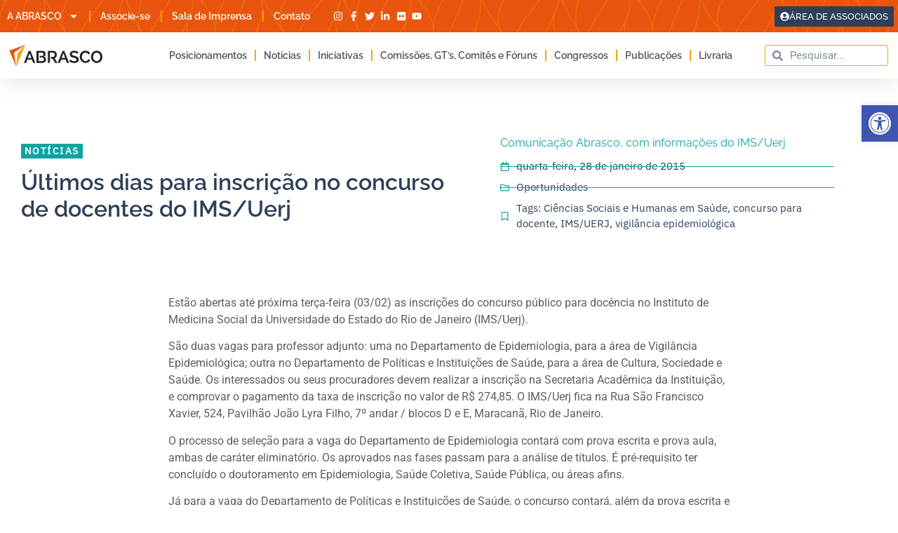

--- FILE ---
content_type: text/css
request_url: https://abrasco.org.br/wp-content/uploads/elementor/css/post-72756.css?ver=1766004398
body_size: 1475
content:
.elementor-72756 .elementor-element.elementor-element-7477a2dc:not(.elementor-motion-effects-element-type-background), .elementor-72756 .elementor-element.elementor-element-7477a2dc > .elementor-motion-effects-container > .elementor-motion-effects-layer{background-color:#181818;}.elementor-72756 .elementor-element.elementor-element-7477a2dc{transition:background 0.3s, border 0.3s, border-radius 0.3s, box-shadow 0.3s;padding:30px 0px 30px 0px;}.elementor-72756 .elementor-element.elementor-element-7477a2dc > .elementor-background-overlay{transition:background 0.3s, border-radius 0.3s, opacity 0.3s;}.elementor-bc-flex-widget .elementor-72756 .elementor-element.elementor-element-611b4267.elementor-column .elementor-widget-wrap{align-items:flex-start;}.elementor-72756 .elementor-element.elementor-element-611b4267.elementor-column.elementor-element[data-element_type="column"] > .elementor-widget-wrap.elementor-element-populated{align-content:flex-start;align-items:flex-start;}.elementor-widget-heading .elementor-heading-title{font-family:var( --e-global-typography-primary-font-family ), Sans-serif;font-weight:var( --e-global-typography-primary-font-weight );color:var( --e-global-color-primary );}.elementor-72756 .elementor-element.elementor-element-5c51f738 .elementor-heading-title{font-size:15px;font-weight:400;text-transform:uppercase;color:var( --e-global-color-primary );}.elementor-widget-icon-list .elementor-icon-list-item:not(:last-child):after{border-color:var( --e-global-color-text );}.elementor-widget-icon-list .elementor-icon-list-icon i{color:var( --e-global-color-primary );}.elementor-widget-icon-list .elementor-icon-list-icon svg{fill:var( --e-global-color-primary );}.elementor-widget-icon-list .elementor-icon-list-item > .elementor-icon-list-text, .elementor-widget-icon-list .elementor-icon-list-item > a{font-family:var( --e-global-typography-text-font-family ), Sans-serif;font-weight:var( --e-global-typography-text-font-weight );}.elementor-widget-icon-list .elementor-icon-list-text{color:var( --e-global-color-secondary );}.elementor-72756 .elementor-element.elementor-element-3b53282d .elementor-icon-list-items:not(.elementor-inline-items) .elementor-icon-list-item:not(:last-child){padding-block-end:calc(5px/2);}.elementor-72756 .elementor-element.elementor-element-3b53282d .elementor-icon-list-items:not(.elementor-inline-items) .elementor-icon-list-item:not(:first-child){margin-block-start:calc(5px/2);}.elementor-72756 .elementor-element.elementor-element-3b53282d .elementor-icon-list-items.elementor-inline-items .elementor-icon-list-item{margin-inline:calc(5px/2);}.elementor-72756 .elementor-element.elementor-element-3b53282d .elementor-icon-list-items.elementor-inline-items{margin-inline:calc(-5px/2);}.elementor-72756 .elementor-element.elementor-element-3b53282d .elementor-icon-list-items.elementor-inline-items .elementor-icon-list-item:after{inset-inline-end:calc(-5px/2);}.elementor-72756 .elementor-element.elementor-element-3b53282d .elementor-icon-list-icon i{color:var( --e-global-color-primary );transition:color 0.3s;}.elementor-72756 .elementor-element.elementor-element-3b53282d .elementor-icon-list-icon svg{fill:var( --e-global-color-primary );transition:fill 0.3s;}.elementor-72756 .elementor-element.elementor-element-3b53282d{--e-icon-list-icon-size:10px;--icon-vertical-offset:0px;}.elementor-72756 .elementor-element.elementor-element-3b53282d .elementor-icon-list-icon{padding-inline-end:0px;}.elementor-72756 .elementor-element.elementor-element-3b53282d .elementor-icon-list-item > .elementor-icon-list-text, .elementor-72756 .elementor-element.elementor-element-3b53282d .elementor-icon-list-item > a{font-size:14px;font-weight:300;}.elementor-72756 .elementor-element.elementor-element-3b53282d .elementor-icon-list-text{color:var( --e-global-color-e304539 );transition:color 0.3s;}.elementor-72756 .elementor-element.elementor-element-3b53282d .elementor-icon-list-item:hover .elementor-icon-list-text{color:var( --e-global-color-5958341 );}.elementor-bc-flex-widget .elementor-72756 .elementor-element.elementor-element-196b2102.elementor-column .elementor-widget-wrap{align-items:flex-start;}.elementor-72756 .elementor-element.elementor-element-196b2102.elementor-column.elementor-element[data-element_type="column"] > .elementor-widget-wrap.elementor-element-populated{align-content:flex-start;align-items:flex-start;}.elementor-72756 .elementor-element.elementor-element-54815b90 .elementor-heading-title{font-size:15px;font-weight:400;text-transform:uppercase;color:var( --e-global-color-primary );}.elementor-72756 .elementor-element.elementor-element-30928861 .elementor-icon-list-items:not(.elementor-inline-items) .elementor-icon-list-item:not(:last-child){padding-block-end:calc(5px/2);}.elementor-72756 .elementor-element.elementor-element-30928861 .elementor-icon-list-items:not(.elementor-inline-items) .elementor-icon-list-item:not(:first-child){margin-block-start:calc(5px/2);}.elementor-72756 .elementor-element.elementor-element-30928861 .elementor-icon-list-items.elementor-inline-items .elementor-icon-list-item{margin-inline:calc(5px/2);}.elementor-72756 .elementor-element.elementor-element-30928861 .elementor-icon-list-items.elementor-inline-items{margin-inline:calc(-5px/2);}.elementor-72756 .elementor-element.elementor-element-30928861 .elementor-icon-list-items.elementor-inline-items .elementor-icon-list-item:after{inset-inline-end:calc(-5px/2);}.elementor-72756 .elementor-element.elementor-element-30928861 .elementor-icon-list-icon i{color:var( --e-global-color-primary );transition:color 0.3s;}.elementor-72756 .elementor-element.elementor-element-30928861 .elementor-icon-list-icon svg{fill:var( --e-global-color-primary );transition:fill 0.3s;}.elementor-72756 .elementor-element.elementor-element-30928861{--e-icon-list-icon-size:10px;--icon-vertical-offset:0px;}.elementor-72756 .elementor-element.elementor-element-30928861 .elementor-icon-list-icon{padding-inline-end:0px;}.elementor-72756 .elementor-element.elementor-element-30928861 .elementor-icon-list-item > .elementor-icon-list-text, .elementor-72756 .elementor-element.elementor-element-30928861 .elementor-icon-list-item > a{font-size:14px;font-weight:300;}.elementor-72756 .elementor-element.elementor-element-30928861 .elementor-icon-list-text{color:var( --e-global-color-e304539 );transition:color 0.3s;}.elementor-72756 .elementor-element.elementor-element-30928861 .elementor-icon-list-item:hover .elementor-icon-list-text{color:var( --e-global-color-5958341 );}.elementor-bc-flex-widget .elementor-72756 .elementor-element.elementor-element-7e172f5b.elementor-column .elementor-widget-wrap{align-items:flex-start;}.elementor-72756 .elementor-element.elementor-element-7e172f5b.elementor-column.elementor-element[data-element_type="column"] > .elementor-widget-wrap.elementor-element-populated{align-content:flex-start;align-items:flex-start;}.elementor-72756 .elementor-element.elementor-element-11e0011f .elementor-heading-title{font-size:15px;font-weight:400;text-transform:uppercase;color:var( --e-global-color-primary );}.elementor-72756 .elementor-element.elementor-element-5c85d214 .elementor-icon-list-items:not(.elementor-inline-items) .elementor-icon-list-item:not(:last-child){padding-block-end:calc(5px/2);}.elementor-72756 .elementor-element.elementor-element-5c85d214 .elementor-icon-list-items:not(.elementor-inline-items) .elementor-icon-list-item:not(:first-child){margin-block-start:calc(5px/2);}.elementor-72756 .elementor-element.elementor-element-5c85d214 .elementor-icon-list-items.elementor-inline-items .elementor-icon-list-item{margin-inline:calc(5px/2);}.elementor-72756 .elementor-element.elementor-element-5c85d214 .elementor-icon-list-items.elementor-inline-items{margin-inline:calc(-5px/2);}.elementor-72756 .elementor-element.elementor-element-5c85d214 .elementor-icon-list-items.elementor-inline-items .elementor-icon-list-item:after{inset-inline-end:calc(-5px/2);}.elementor-72756 .elementor-element.elementor-element-5c85d214 .elementor-icon-list-icon i{color:var( --e-global-color-primary );transition:color 0.3s;}.elementor-72756 .elementor-element.elementor-element-5c85d214 .elementor-icon-list-icon svg{fill:var( --e-global-color-primary );transition:fill 0.3s;}.elementor-72756 .elementor-element.elementor-element-5c85d214 .elementor-icon-list-item:hover .elementor-icon-list-icon i{color:var( --e-global-color-primary );}.elementor-72756 .elementor-element.elementor-element-5c85d214 .elementor-icon-list-item:hover .elementor-icon-list-icon svg{fill:var( --e-global-color-primary );}.elementor-72756 .elementor-element.elementor-element-5c85d214{--e-icon-list-icon-size:10px;--icon-vertical-offset:0px;}.elementor-72756 .elementor-element.elementor-element-5c85d214 .elementor-icon-list-icon{padding-inline-end:0px;}.elementor-72756 .elementor-element.elementor-element-5c85d214 .elementor-icon-list-item > .elementor-icon-list-text, .elementor-72756 .elementor-element.elementor-element-5c85d214 .elementor-icon-list-item > a{font-size:14px;font-weight:300;}.elementor-72756 .elementor-element.elementor-element-5c85d214 .elementor-icon-list-text{color:var( --e-global-color-e304539 );transition:color 0.3s;}.elementor-72756 .elementor-element.elementor-element-5c85d214 .elementor-icon-list-item:hover .elementor-icon-list-text{color:var( --e-global-color-5958341 );}.elementor-bc-flex-widget .elementor-72756 .elementor-element.elementor-element-297f73d.elementor-column .elementor-widget-wrap{align-items:flex-start;}.elementor-72756 .elementor-element.elementor-element-297f73d.elementor-column.elementor-element[data-element_type="column"] > .elementor-widget-wrap.elementor-element-populated{align-content:flex-start;align-items:flex-start;}.elementor-72756 .elementor-element.elementor-element-108eb465 .elementor-heading-title{font-size:15px;font-weight:400;text-transform:uppercase;color:var( --e-global-color-primary );}.elementor-72756 .elementor-element.elementor-element-3b091111 .elementor-icon-list-items:not(.elementor-inline-items) .elementor-icon-list-item:not(:last-child){padding-block-end:calc(5px/2);}.elementor-72756 .elementor-element.elementor-element-3b091111 .elementor-icon-list-items:not(.elementor-inline-items) .elementor-icon-list-item:not(:first-child){margin-block-start:calc(5px/2);}.elementor-72756 .elementor-element.elementor-element-3b091111 .elementor-icon-list-items.elementor-inline-items .elementor-icon-list-item{margin-inline:calc(5px/2);}.elementor-72756 .elementor-element.elementor-element-3b091111 .elementor-icon-list-items.elementor-inline-items{margin-inline:calc(-5px/2);}.elementor-72756 .elementor-element.elementor-element-3b091111 .elementor-icon-list-items.elementor-inline-items .elementor-icon-list-item:after{inset-inline-end:calc(-5px/2);}.elementor-72756 .elementor-element.elementor-element-3b091111 .elementor-icon-list-icon i{color:var( --e-global-color-primary );transition:color 0.3s;}.elementor-72756 .elementor-element.elementor-element-3b091111 .elementor-icon-list-icon svg{fill:var( --e-global-color-primary );transition:fill 0.3s;}.elementor-72756 .elementor-element.elementor-element-3b091111 .elementor-icon-list-item:hover .elementor-icon-list-icon i{color:var( --e-global-color-primary );}.elementor-72756 .elementor-element.elementor-element-3b091111 .elementor-icon-list-item:hover .elementor-icon-list-icon svg{fill:var( --e-global-color-primary );}.elementor-72756 .elementor-element.elementor-element-3b091111{--e-icon-list-icon-size:10px;--icon-vertical-offset:0px;}.elementor-72756 .elementor-element.elementor-element-3b091111 .elementor-icon-list-icon{padding-inline-end:0px;}.elementor-72756 .elementor-element.elementor-element-3b091111 .elementor-icon-list-item > .elementor-icon-list-text, .elementor-72756 .elementor-element.elementor-element-3b091111 .elementor-icon-list-item > a{font-size:14px;font-weight:300;}.elementor-72756 .elementor-element.elementor-element-3b091111 .elementor-icon-list-text{color:var( --e-global-color-e304539 );transition:color 0.3s;}.elementor-72756 .elementor-element.elementor-element-3b091111 .elementor-icon-list-item:hover .elementor-icon-list-text{color:var( --e-global-color-5958341 );}.elementor-widget-divider{--divider-color:var( --e-global-color-secondary );}.elementor-widget-divider .elementor-divider__text{color:var( --e-global-color-secondary );font-family:var( --e-global-typography-secondary-font-family ), Sans-serif;font-weight:var( --e-global-typography-secondary-font-weight );}.elementor-widget-divider.elementor-view-stacked .elementor-icon{background-color:var( --e-global-color-secondary );}.elementor-widget-divider.elementor-view-framed .elementor-icon, .elementor-widget-divider.elementor-view-default .elementor-icon{color:var( --e-global-color-secondary );border-color:var( --e-global-color-secondary );}.elementor-widget-divider.elementor-view-framed .elementor-icon, .elementor-widget-divider.elementor-view-default .elementor-icon svg{fill:var( --e-global-color-secondary );}.elementor-72756 .elementor-element.elementor-element-5a80ffc{--divider-border-style:solid;--divider-color:var( --e-global-color-secondary );--divider-border-width:1px;}.elementor-72756 .elementor-element.elementor-element-5a80ffc .elementor-divider-separator{width:100%;}.elementor-72756 .elementor-element.elementor-element-5a80ffc .elementor-divider{padding-block-start:5px;padding-block-end:5px;}.elementor-widget-text-editor{font-family:var( --e-global-typography-text-font-family ), Sans-serif;font-weight:var( --e-global-typography-text-font-weight );color:var( --e-global-color-text );}.elementor-widget-text-editor.elementor-drop-cap-view-stacked .elementor-drop-cap{background-color:var( --e-global-color-primary );}.elementor-widget-text-editor.elementor-drop-cap-view-framed .elementor-drop-cap, .elementor-widget-text-editor.elementor-drop-cap-view-default .elementor-drop-cap{color:var( --e-global-color-primary );border-color:var( --e-global-color-primary );}.elementor-72756 .elementor-element.elementor-element-9849768{font-family:"Roboto", Sans-serif;font-size:14px;font-weight:400;color:var( --e-global-color-secondary );}.elementor-72756 .elementor-element.elementor-element-6b4d3959 > .elementor-container > .elementor-column > .elementor-widget-wrap{align-content:center;align-items:center;}.elementor-72756 .elementor-element.elementor-element-6b4d3959:not(.elementor-motion-effects-element-type-background), .elementor-72756 .elementor-element.elementor-element-6b4d3959 > .elementor-motion-effects-container > .elementor-motion-effects-layer{background-color:#000000;}.elementor-72756 .elementor-element.elementor-element-6b4d3959{transition:background 0.3s, border 0.3s, border-radius 0.3s, box-shadow 0.3s;padding:15px 0px 15px 0px;}.elementor-72756 .elementor-element.elementor-element-6b4d3959 > .elementor-background-overlay{transition:background 0.3s, border-radius 0.3s, opacity 0.3s;}.elementor-72756 .elementor-element.elementor-element-69aec8d0 .elementor-heading-title{font-family:"IBM Plex Sans", Sans-serif;font-size:13px;font-weight:300;color:var( --e-global-color-e304539 );}.elementor-72756 .elementor-element.elementor-element-7fb414d > .elementor-widget-container{margin:0px 0px 0px 0px;}.elementor-72756 .elementor-element.elementor-element-7fb414d .elementor-icon-list-items:not(.elementor-inline-items) .elementor-icon-list-item:not(:last-child){padding-block-end:calc(10px/2);}.elementor-72756 .elementor-element.elementor-element-7fb414d .elementor-icon-list-items:not(.elementor-inline-items) .elementor-icon-list-item:not(:first-child){margin-block-start:calc(10px/2);}.elementor-72756 .elementor-element.elementor-element-7fb414d .elementor-icon-list-items.elementor-inline-items .elementor-icon-list-item{margin-inline:calc(10px/2);}.elementor-72756 .elementor-element.elementor-element-7fb414d .elementor-icon-list-items.elementor-inline-items{margin-inline:calc(-10px/2);}.elementor-72756 .elementor-element.elementor-element-7fb414d .elementor-icon-list-items.elementor-inline-items .elementor-icon-list-item:after{inset-inline-end:calc(-10px/2);}.elementor-72756 .elementor-element.elementor-element-7fb414d .elementor-icon-list-icon i{color:var( --e-global-color-accent );transition:color 0.3s;}.elementor-72756 .elementor-element.elementor-element-7fb414d .elementor-icon-list-icon svg{fill:var( --e-global-color-accent );transition:fill 0.3s;}.elementor-72756 .elementor-element.elementor-element-7fb414d .elementor-icon-list-item:hover .elementor-icon-list-icon i{color:var( --e-global-color-primary );}.elementor-72756 .elementor-element.elementor-element-7fb414d .elementor-icon-list-item:hover .elementor-icon-list-icon svg{fill:var( --e-global-color-primary );}.elementor-72756 .elementor-element.elementor-element-7fb414d{--e-icon-list-icon-size:16px;--e-icon-list-icon-align:center;--e-icon-list-icon-margin:0 calc(var(--e-icon-list-icon-size, 1em) * 0.125);--icon-vertical-offset:0px;}.elementor-72756 .elementor-element.elementor-element-7fb414d .elementor-icon-list-text{transition:color 0.3s;}.elementor-theme-builder-content-area{height:400px;}.elementor-location-header:before, .elementor-location-footer:before{content:"";display:table;clear:both;}@media(min-width:768px){.elementor-72756 .elementor-element.elementor-element-7e172f5b{width:23.462%;}.elementor-72756 .elementor-element.elementor-element-297f73d{width:26.538%;}}@media(max-width:1024px){.elementor-72756 .elementor-element.elementor-element-7477a2dc{padding:50px 20px 50px 20px;}.elementor-72756 .elementor-element.elementor-element-611b4267 > .elementor-element-populated{margin:0px 0px 0px 0px;--e-column-margin-right:0px;--e-column-margin-left:0px;}.elementor-72756 .elementor-element.elementor-element-3b53282d .elementor-icon-list-item > .elementor-icon-list-text, .elementor-72756 .elementor-element.elementor-element-3b53282d .elementor-icon-list-item > a{font-size:13px;}.elementor-72756 .elementor-element.elementor-element-30928861 .elementor-icon-list-item > .elementor-icon-list-text, .elementor-72756 .elementor-element.elementor-element-30928861 .elementor-icon-list-item > a{font-size:13px;}.elementor-72756 .elementor-element.elementor-element-5c85d214 .elementor-icon-list-item > .elementor-icon-list-text, .elementor-72756 .elementor-element.elementor-element-5c85d214 .elementor-icon-list-item > a{font-size:13px;}.elementor-72756 .elementor-element.elementor-element-3b091111 .elementor-icon-list-item > .elementor-icon-list-text, .elementor-72756 .elementor-element.elementor-element-3b091111 .elementor-icon-list-item > a{font-size:13px;}.elementor-72756 .elementor-element.elementor-element-6b4d3959{padding:0px 20px 0px 20px;}}@media(max-width:767px){.elementor-72756 .elementor-element.elementor-element-7477a2dc{padding:40px 15px 40px 15px;}.elementor-72756 .elementor-element.elementor-element-611b4267{width:50%;}.elementor-72756 .elementor-element.elementor-element-196b2102{width:50%;}.elementor-72756 .elementor-element.elementor-element-7e172f5b{width:50%;}.elementor-72756 .elementor-element.elementor-element-297f73d{width:50%;}.elementor-72756 .elementor-element.elementor-element-69aec8d0{text-align:center;}.elementor-72756 .elementor-element.elementor-element-7fb414d .elementor-icon-list-items:not(.elementor-inline-items) .elementor-icon-list-item:not(:last-child){padding-block-end:calc(6px/2);}.elementor-72756 .elementor-element.elementor-element-7fb414d .elementor-icon-list-items:not(.elementor-inline-items) .elementor-icon-list-item:not(:first-child){margin-block-start:calc(6px/2);}.elementor-72756 .elementor-element.elementor-element-7fb414d .elementor-icon-list-items.elementor-inline-items .elementor-icon-list-item{margin-inline:calc(6px/2);}.elementor-72756 .elementor-element.elementor-element-7fb414d .elementor-icon-list-items.elementor-inline-items{margin-inline:calc(-6px/2);}.elementor-72756 .elementor-element.elementor-element-7fb414d .elementor-icon-list-items.elementor-inline-items .elementor-icon-list-item:after{inset-inline-end:calc(-6px/2);}.elementor-72756 .elementor-element.elementor-element-7fb414d{--e-icon-list-icon-size:16px;--e-icon-list-icon-align:left;--e-icon-list-icon-margin:0 calc(var(--e-icon-list-icon-size, 1em) * 0.25) 0 0;}}@media(max-width:1024px) and (min-width:768px){.elementor-72756 .elementor-element.elementor-element-611b4267{width:25%;}.elementor-72756 .elementor-element.elementor-element-196b2102{width:25%;}.elementor-72756 .elementor-element.elementor-element-7e172f5b{width:25%;}.elementor-72756 .elementor-element.elementor-element-297f73d{width:25%;}}

--- FILE ---
content_type: application/javascript
request_url: https://koi-3qnmac9alk.marketingautomation.services/koi?rf=&hn=abrasco.org.br&lg=en-US%40posix&sr=1280x720&cd=24&vr=2.4.1&se=1766030342106&ac=KOI-4945TK7ADK&ts=1766030342&pt=NaN&pl=NaN&loc=https%3A%2F%2Fabrasco.org.br%2Fultimos-dias-para-inscricao-no-concurso-de-docentes-do-imsuerj%2F&tp=page&ti=%C3%9Altimos%20dias%20para%20inscri%C3%A7%C3%A3o%20no%20concurso%20de%20docentes%20do%20IMS%2FUerj%20%C2%BB%20Abrasco
body_size: -71
content:
window._ss.handleResponse({"isChatbotCapable":false,"trackingID":"202512|69437c0625bcaf5305386baa","type":"page"});
